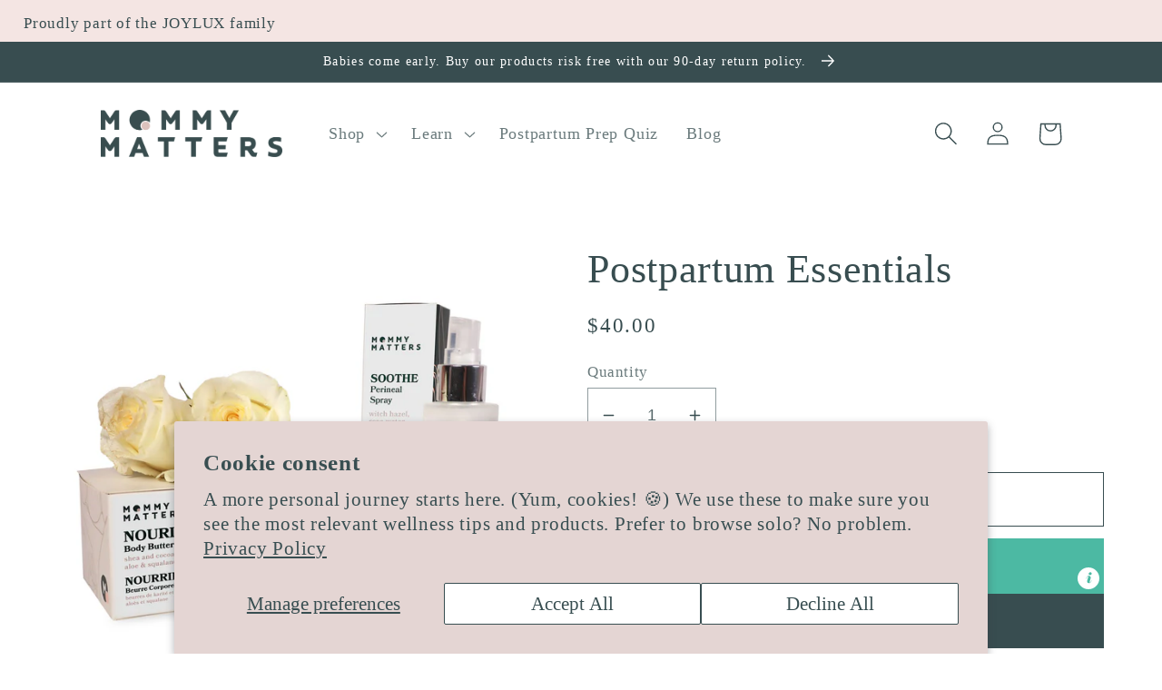

--- FILE ---
content_type: text/css
request_url: https://mommymatters.com/cdn/shop/t/22/assets/theme.css?v=91553607372732961921692738205
body_size: -454
content:
.product-intro{padding:10px 15px 10px 70px}@media (max-width: 1100px){.product-intro{padding-left:15px}}.product-intro__content{display:flex;justify-content:space-between}@media (max-width: 1100px){.product-intro__content{flex-direction:column-reverse}}.product-intro__info{display:flex;flex-direction:column;justify-content:center;align-items:flex-start;padding-right:20px}.product-intro__info h2{font-weight:700;font-size:60px;line-height:1.25;margin:0 0 15px;text-align:left}@media (max-width: 768px){.product-intro__info h2{font-size:40px;margin-bottom:8px}}.product-intro__info h3{font-size:44px;font-weight:700;line-height:1.25;max-width:370px;margin:0 0 15px;text-align:left}@media (max-width: 768px){.product-intro__info h3{font-size:33px;margin-bottom:18px}}.product-intro__info h4{font-size:28px;font-weight:400;line-height:1.25;max-width:370px;margin:0 0 28px;text-align:left}@media (max-width: 768px){.product-intro__info h4{max-width:initial;font-size:18px;margin-bottom:17px}}.product-intro__video{width:100%;max-width:1250px;overflow:hidden}@media (max-width: 1700px){.product-intro__video{max-width:900px}}@media (max-width: 1100px){.product-intro__video{max-width:1070px}}.product-intro__video video{width:100%}@media (max-width: 768px){.product-intro__video video{width:calc(100% + 7rem);margin:0 -3.5rem}}
/*# sourceMappingURL=/cdn/shop/t/22/assets/theme.css.map?v=91553607372732961921692738205 */


--- FILE ---
content_type: text/css
request_url: https://mommymatters.com/cdn/shop/t/22/assets/section-product-recommendations.css?v=94448895764146002251692738205
body_size: -778
content:
.product-recommendations {
  display: block;
}

.product-recommendations__heading {
  margin: 0 auto;
  text-align: center;
}


--- FILE ---
content_type: text/css
request_url: https://mommymatters.com/cdn/shop/t/22/assets/section-product-recommendations.css?v=94448895764146002251692738205
body_size: -711
content:
.product-recommendations {
  display: block;
}

.product-recommendations__heading {
  margin: 0 auto;
  text-align: center;
}


--- FILE ---
content_type: text/javascript; charset=utf-8
request_url: https://dashboard.lyvecom.com/widget/chunks/9369.2ccdcd329ec7ba1c8b85.js
body_size: 9393
content:
"use strict";(self.webpackChunkLyveComWidget=self.webpackChunkLyveComWidget||[]).push([[9369],{22525:(n,e,t)=>{t.r(e),t.d(e,{default:()=>nn});var i=t(87462),o=t(4942),r=t(93433),l=t(29439),a=t(71465),c=t(90235),s=t.n(c),u=t(67294),d=t(26793),p=t(92354);function m(n){var e=n.product,t=n.getCollapseProps,o=n.account,r=n.closeStoryEvent,c=(0,u.useContext)(a.LyveComContext).widgetBorder,m=(0,u.useState)(!1),g=(0,l.Z)(m,2),v=g[0],f=g[1],b=(0,d.$)().t;return(0,u.useEffect)((function(){var n,t;n=window.location.origin,t="".concat(n,"/products/").concat(e.handle),fetch(t,{method:"HEAD"}).then((function(n){n.ok&&f(!0)})).catch((function(n){return f(!1)}))}),[]),e&&e.body_html&&e.body_html.length>0?u.createElement(p.default,null,u.createElement("style",{type:"text/css"},"\n                    .product__description img {\n                        max-width: 100%;\n                    }\n                    .product__description {\n                      color: #000;\n                      font-size: 13px;\n                    }\n                    .product__description table {\n                        width: 100% !important;\n                    }\n                    .product__description iframe {\n                      width: 100%;\n                    }\n                    /*btn below*/\n                    .see_more_btn{\n                      width: 100%;\n                      height: 60px;\n                      background-color: transparent;\n                      border: solid 1px black;\n                      display: flex;\n                      justify-content: center;\n                      align-items: center;\n                      font-size: 16px;\n                      font-weight: bold;\n                      border-radius: 11px;\n                      color: black;\n                      margin-top: 10px;\n                      margin-bottom: 6px;\n                      cursor: pointer;\n                    }\n                    "),u.createElement("div",(0,i.Z)({className:"product__description"},t()),v&&!s().isTapCart()&&u.createElement("div",{onClick:function(){var n=window.location.origin;"642b389541c447cf7ed94f42"===o?(window.location.hash="lp-pom-block-262",r()):window.location.href="".concat(n,"/products/").concat(e.handle)},className:"see_more_btn",style:{borderRadius:c}},s().getCopy(o,"product.more",b)),u.createElement("div",{dangerouslySetInnerHTML:{__html:e.body_html}}))):null}const g=u.memo(m);var v=t(55770),f=t(44256),b=t(82690),y=t(18867);function h(n){var e=n.productRecommendations,t=n.productGraphQLLoading,o=n.getCollapseProps,r=n.account;return u.createElement("div",(0,i.Z)({},o(),{className:"related-products-container"}),u.createElement(v.Z,{columns:2,className:"related_products"},t?Array(4).fill().map((function(n,e){return u.createElement(f.Z,{key:e},u.createElement(b.Z,{style:{borderRadius:14}},u.createElement(b.Z.Image,{square:!0})))})):e&&e.slice(0,6).map((function(n,e){var t,i,o,l;return u.createElement(v.Z.Column,{key:e},u.createElement("div",{onClick:function(){return function(n){var e=window.location.origin;window.location.href="".concat(e,"/products/").concat(n.handle)}(n)}},u.createElement("div",{className:"product_info"},u.createElement("div",{className:"product-image-wrapper"},u.createElement(y.Z,{imageSrc:null==n||null===(t=n.featuredImage)||void 0===t?void 0:t.url,className:"product-photo"})),u.createElement("div",{className:"product-description"},u.createElement("p",{className:"product-title"},null==n?void 0:n.title),u.createElement("p",{className:"product-pricing"},s().getCurrency(r,null==n||null===(i=n.variants)||void 0===i||null===(o=i.nodes[0])||void 0===o||null===(l=o.priceV2)||void 0===l?void 0:l.amount))))))}))))}const S=u.memo(h);var x,P,w,k,E,_,C=t(15671),V=t(43144),Z=t(97326),F=t(60136),G=t(82963),O=t(61120),I=t(30168),R=t(79897);function N(n){var e=A();return function(){var t,i=(0,O.Z)(n);if(e){var o=(0,O.Z)(this).constructor;t=Reflect.construct(i,arguments,o)}else t=i.apply(this,arguments);return(0,G.Z)(this,t)}}function A(){try{var n=!Boolean.prototype.valueOf.call(Reflect.construct(Boolean,[],(function(){})))}catch(n){}return(A=function(){return!!n})()}var T=(0,R.iv)(x||(x=(0,I.Z)(["\n    .subscription-plan-picker {\n        display: flex;\n        flex-direction: column;\n        gap: 10px;\n        padding: 0 20px;\n        margin-bottom: 20px;\n        border: 0;\n    }\n    .subscription-onetime-second {\n        order: 2;\n    }\n\n    .subscription-group-container {\n        display: none;\n    }\n    .subscription-group-container--available {\n        display: block;\n        position: relative;\n        box-shadow: 0 0 5px rgba(23, 24, 24, 0.05), 0 1px 2px rgba(0, 0, 0, 0.07);\n        border-radius: 6px;\n        border-width: 1px;\n        border-color: transparent;\n        border-style: solid;\n        transition: border-color 0.2s ease;\n    }\n    .subscription-group-container--selected {\n        border-color: #000;\n    }\n\n    .subscription-group-input {\n        position: absolute;\n        width: 0px;\n        height: 0px;\n        opacity: 0;\n    }\n    .subscription-group-input:focus-visible ~ .subscription-group-label {\n        outline: 2px #ccc solid;\n        outline-offset: 4px;\n        border-radius: 5px;\n    }\n\n    .subscription-group-label {\n        display: flex;\n        flex-direction: column;\n        cursor: pointer;\n        padding: 10px;\n        overflow: hidden;\n    }\n\n    .subscription-group-topline {\n        display: flex;\n        //flex-wrap: wrap;\n        align-items: center;\n        width: 100%;\n        font-size: 13px;\n        margin-bottom: 5px;\n    }\n\n    .subscription-group-title {\n        font-weight: bold;\n    }\n\n    .subscription-radio__container {\n        display: flex;\n        margin-right: 10px;\n    }\n\n    .subscription-radio {\n        transition: transform 0.25s cubic-bezier(0.4, 0, 0.2, 1),\n            opacity 0.25s cubic-bezier(0.4, 0, 0.2, 1);\n        transform-origin: center;\n        transform: scale(0);\n        opacity: 0;\n    }\n    .subscription-group-label:hover .subscription-radio {\n        transform: scale(1);\n        opacity: 0.75;\n    }\n    .subscription-group-container--selected .subscription-group-label .subscription-radio {\n        transform: scale(1);\n        opacity: 1;\n    }\n\n    .subscription-price {\n        margin-left: auto;\n    }\n\n    .subscription-group-content {\n        width: auto;\n        margin-left: 30px;\n        transition: max-height 0.25s cubic-bezier(0.4, 0, 0.2, 1),\n            opacity 0.25s cubic-bezier(0.4, 0, 0.2, 1);\n        max-height: 38px;\n        opacity: 1;\n    }\n\n    /* Hide frequency if not selected */\n    .subscription-group-container:not(.subscription-group-container--selected)\n        .subscription-group-content {\n        max-height: 0;\n        opacity: 0;\n        pointer-events: none;\n    }\n\n    .subscription-group-title {\n    }\n\n    .subscription-save {\n        color: #0fa573;\n        border: 1px #0fa573 solid;\n        padding: 5px;\n        border-radius: 20px;\n        margin-left: 10px;\n    }\n\n    .subscription-frequency {\n        display: flex;\n        align-items: center;\n        gap: 5px;\n        padding: 8px 30px 8px 10px;\n        margin-top: 5px;\n        border-radius: 5px;\n        background-color: #f7f7f7;\n        width: 100%;\n        border: 0;\n        font-size: 14px;\n        white-space: nowrap;\n        text-overflow: ellipsis;\n        background-image: url(\"data:image/svg+xml,%3Csvg xmlns='http://www.w3.org/2000/svg' class='h-6 w-6' fill='none' viewBox='0 0 24 24' stroke='currentColor' stroke-width='2'%3E%3Cpath stroke-linecap='round' stroke-linejoin='round' d='M19 9l-7 7-7-7' /%3E%3C/svg%3E\");\n        background-position: right 10px top 50%;\n        background-size: 18px;\n        background-repeat: no-repeat;\n        appearance: none;\n        -webkit-appearance: none;\n        -moz-appearance: none;\n    }\n    .subscription-frequency.subscription-frequency--one {\n        background-image: none;\n    }\n\n    .subscription-frequency span {\n        text-transform: lowercase;\n    }\n"]))),L=function(n){(0,F.Z)(t,n);var e=N(t);function t(){var n;return(0,C.Z)(this,t),n=e.call(this),(0,o.Z)((0,Z.Z)(n),"updated",(function(e){var t,i,o,r;if(e.has("product")&&(n.key=n.product.id.replace("gid://shopify/Product/",""),n.subscriptionSellingPlanGroups=n.product.sellingPlanGroups.edges.filter((function(e){return e.node.appName===n.appName}))),e.has("selectedVariant")&&(n.selectedSellingPlanGroup=null,n.selectedSellingPlan=null,n.availableSellingPlanGroups=n.subscriptionSellingPlanGroups.filter((function(e){var t,i;return null==e||null===(t=e.node)||void 0===t||null===(i=t.sellingPlans)||void 0===i?void 0:i.edges.some((function(e){var t,i;return null===(t=n.selectedVariant)||void 0===t||null===(i=t.sellingPlanAllocations)||void 0===i?void 0:i.edges.some((function(n){return n.node.sellingPlan.id===e.node.id}))}))})),(null===(t=n.availableSellingPlanGroups)||void 0===t?void 0:t.length)>0&&(n.availableSellingPlanGroups.forEach((function(n){n.node.selected_selling_plan=n.node.sellingPlans.edges[0].node})),(1==n.startSubscription||1==n.product.requiresSellingPlan||n.selectedSellingPlan)&&(n.selectedSellingPlanGroup=n.availableSellingPlanGroups[0],n.selectedSellingPlan=n.availableSellingPlanGroups[0].node.selected_selling_plan)),null!==(i=(0,Z.Z)(n))&&void 0!==i&&null!==(o=i.selectedVariant)&&void 0!==o&&null!==(r=o.priceV2)&&void 0!==r&&r.currencyCode&&(n.moneyFormatter=new Intl.NumberFormat(n.language,{style:"currency",currency:n.selectedVariant.priceV2.currencyCode}))),e.has("selectedSellingPlan")){document.querySelectorAll('[subscription-price][subscription-key="'.concat(n.key,'"]')).forEach((function(e){e.innerHTML=n.price(n.selectedSellingPlan)})),document.querySelectorAll('[subscription-onetime-content][subscription-key="'.concat(n.key,'"]')).forEach((function(e){null!==n.selectedSellingPlan?e.style.display="none":e.style.removeProperty("display")})),document.querySelectorAll('[subscription-subscription-content][subscription-key="'.concat(n.key,'"]')).forEach((function(e){null==n.selectedSellingPlan?e.style.display="none":e.style.removeProperty("display")}));var l=new CustomEvent("subscription:".concat(n.key,":update-selling-plan"),{bubbles:!0,composed:!0,detail:n.selectedSellingPlan});n.dispatchEvent(l);var a=n.selectedSellingPlan?{sellingPlan:n.selectedSellingPlan,sellingPlanId:n.parseSellingPlanId(n.selectedSellingPlan.id),pricev2:{amount:String(n.price(n.selectedSellingPlan,!1)/100),currencyCode:n.currency},discount:n.discount(n.selectedSellingPlan)}:null,c=new CustomEvent("planChanged",{bubbles:!0,composed:!0,detail:a});n.dispatchEvent(c),n.onPlanChange(a)}})),n.product=null,n.selectedVariant=null,n.appName=null,n.productHandle=null,n.key=null,n.formId=null,n.needsFormId=!1,n.subscriptionSellingPlanGroups=null,n.availableSellingPlanGroups=null,n.selectedSellingPlanGroup=null,n.selectedSellingPlan=null,n.startSubscription=!1,n.subscriptionFirst=!1,n.subscriptionMainProduct=!0,n.discountFormat="percent",n.onPlanChange=function(){},n.currency="USD",n.language="en-US",n.moneyFormatter=new Intl.NumberFormat(n.language,{style:"currency",currency:n.currency}),n}return(0,V.Z)(t,[{key:"render",value:function(){var n=this;if(this.product&&this.selectedVariant)return(0,R.dy)(P||(P=(0,I.Z)([' <fieldset\n            class="subscription-plan-picker"\n            subscription-plan-picker="','"\n        >\n            <div\n                class="subscription-group-container '," "," ",'"\n                subscription-group-container\n                @click=','\n            >\n                <input\n                    id="subscription-one-time-','"\n                    class="subscription-group-input"\n                    name="subscription-group-','"\n                    type="radio"\n                    value=""\n                    subscription-one-time\n                    ?checked=','\n                />\n                <label class="subscription-group-label" for="subscription-one-time-','">\n                    <div class="subscription-group-topline">\n                        <div class="subscription-radio__container">\n                            <svg\n                                width="20"\n                                height="20"\n                                viewBox="0 0 24 24"\n                                fill="none"\n                                xmlns="http://www.w3.org/2000/svg"\n                            >\n                                <circle\n                                    cx="12"\n                                    cy="12"\n                                    r="10"\n                                    stroke="currentColor"\n                                    stroke-width="2"\n                                ></circle>\n                                <circle\n                                    class="subscription-radio"\n                                    cx="12"\n                                    cy="12"\n                                    r="7"\n                                    fill="currentColor"\n                                ></circle>\n                            </svg>\n                        </div>\n                        <div class="subscription-group-title">One-time Purchase</div>\n                        <div class="subscription-price">\n                            <span subscription-onetime-price\n                                >',"</span\n                            >\n                        </div>\n                    </div>\n                </label>\n            </div>\n            ","\n        </fieldset>"])),this.key,0==this.product.requiresSellingPlan?"subscription-group-container--available":"",null==this.selectedSellingPlanGroup?"subscription-group-container--selected":"",this.subscriptionFirst?"subscription-onetime-second":"",(function(){return n.selectSellingPlanGroup(null)}),this.key,this.key,0==this.startSubscription&&0==this.product.requiresSellingPlan,this.key,this.moneyFormatter.format(parseFloat(this.selectedVariant.priceV2.amount)),this.availableSellingPlanGroups?this.availableSellingPlanGroups.map((function(e,t){return(0,R.dy)(w||(w=(0,I.Z)(['\n                              <div\n                                  class="subscription-group-container subscription-group-container--available ','"\n                                  subscription-group-container\n                                  @click=','\n                              >\n                                  <input\n                                      id="subscription-selling-plan-group-',"-",'"\n                                      class="subscription-group-input"\n                                      name="subscription-group-','"\n                                      type="radio"\n                                      value="','"\n                                      subscription-selling-plan-group="','"\n                                      ?checked=','\n                                  />\n                                  <label\n                                      class="subscription-group-label"\n                                      for="subscription-selling-plan-group-',"-",'"\n                                  >\n                                      <div class="subscription-group-topline">\n                                          <div class="subscription-radio__container">\n                                              <svg\n                                                  width="20"\n                                                  height="20"\n                                                  viewBox="0 0 24 24"\n                                                  fill="none"\n                                                  xmlns="http://www.w3.org/2000/svg"\n                                              >\n                                                  <circle\n                                                      cx="12"\n                                                      cy="12"\n                                                      r="10"\n                                                      stroke="currentColor"\n                                                      stroke-width="2"\n                                                  ></circle>\n                                                  <circle\n                                                      class="subscription-radio"\n                                                      cx="12"\n                                                      cy="12"\n                                                      r="7"\n                                                      fill="currentColor"\n                                                  ></circle>\n                                              </svg>\n                                          </div>\n                                          <div class="subscription-group-title">\n                                              ','\n                                          </div>\n                                          <div style="min-width: 100px; text-align:right; flex: 1">\n                                              ','\n                                          </div>\n                                      </div>\n                                      <div class="subscription-price">\n                                          <span subscription-subscription-price\n                                              >','</span\n                                          >\n                                      </div>\n                                      <div class="subscription-group-content">\n                                          <select\n                                              subscription-selling-plans="','"\n                                              class="subscription-frequency"\n                                              @change=',"\n                                          >\n                                              ","\n                                          </select>\n                                      </div>\n                                  </label>\n                              </div>\n                          "])),n.selectedSellingPlanGroup==e?"subscription-group-container--selected":"",(function(){return n.selectSellingPlanGroup(e)}),t,n.key,n.key,e.node.id,e.node.id,n.selectedSellingPlanGroup==e,t,n.key,e.node.name,"0%"!==n.discount(e.node.selected_selling_plan).percent?(0,R.dy)(k||(k=(0,I.Z)(['\n                                                        <span class="subscription-save"\n                                                            >Save\n                                                            <span subscription-discount\n                                                                >',"</span\n                                                            ></span\n                                                        >\n                                                    "])),"percent"==n.discountFormat?n.discount(e.node.selected_selling_plan).percent:n.discount(e.node.selected_selling_plan).amount):(0,R.dy)(E||(E=(0,I.Z)([""]))),n.price(e.node.selected_selling_plan),e.node.id,(function(t){return n.selectSellingPlan(t.target,e)}),e?e.node.sellingPlans.edges.map((function(t){return(0,R.dy)(_||(_=(0,I.Z)(['\n                                                                <option\n                                                                    value="','"\n                                                                >\n                                                                    ',"\n                                                                </option>\n                                                            "])),n.parseSellingPlanId(t.node.id),"Subscription"==e.node.name?"Delivery ".concat(t.node.name):"".concat(t.node.name))})):"")})):"")}},{key:"selectSellingPlanGroup",value:function(n){var e;this.selectedSellingPlanGroup=n,this.selectedSellingPlan=null==n||null===(e=n.node)||void 0===e?void 0:e.selected_selling_plan}},{key:"selectSellingPlan",value:function(n,e){var t=this,i=e.node.sellingPlans.edges.find((function(e){return t.parseSellingPlanId(e.node.id)==n.value}));i?(e.node.selected_selling_plan=i.node,this.selectedSellingPlanGroup=e,this.selectedSellingPlan=i.node):this.log("subscription Plan Picker | Error: couldn't find selling plan with id "+n.value+" for variant "+this.selectedVariant.id+" from product "+this.product.id)}},{key:"money",value:function(n){return this.moneyFormatter.format(n/100)}},{key:"discount",value:function(n){if(!n)return{percent:"0%",amount:0};var e=this.selectedVariant.sellingPlanAllocations.edges.find((function(e){return e.node.sellingPlan.id==n.id}));if(!e)return{percent:"0%",amount:0};var t=e.node.priceAdjustments[0],i={percent:"0%",amount:0},o=100*parseFloat(this.selectedVariant.priceV2.amount);return this.subscriptionDiscountOverride?{percent:this.subscriptionDiscountOverride+"%",amount:Math.round(o*this.subscriptionDiscountOverride/100)}:(i.percent="".concat(Math.round(100*(1-parseFloat(t.price.amount)/parseFloat(t.compareAtPrice.amount))),"%"),i.amount=100*(parseFloat(t.compareAtPrice.amount)-parseFloat(t.price.amount)),i)}},{key:"price",value:function(n){var e=!(arguments.length>1&&void 0!==arguments[1])||arguments[1];return e?this.money(100*parseFloat(this.selectedVariant.priceV2.amount)-this.discount(n).amount):100*parseFloat(this.selectedVariant.priceV2.amount)-this.discount(n).amount}},{key:"parseSellingPlanId",value:function(n){return n.replace("gid://shopify/SellingPlan/","")}}]),t}(R.oi);function D(n){var e=n.productId;return window.spark.isLoggedIn()?u.createElement("spark-pdp",{"parent-id":e}):null}(0,o.Z)(L,"properties",{product:{type:Object},appName:{type:String},productHandle:{type:String},key:{type:String},formId:{type:String},needsFormId:{type:Boolean},subscriptionFirst:{type:Boolean},startSubscription:{type:Boolean},discountFormat:{type:String},currency:{type:String},language:{type:String},moneyFormatter:{},selectedVariant:{type:Object},subscriptionSellingPlanGroups:{},availableSellingPlanGroups:{},selectedSellingPlanGroup:{},selectedSellingPlan:{},onPlanChange:{type:Function},myFunction:{type:Function}}),(0,o.Z)(L,"styles",T),customElements.get("lyvecom-subscription-plan-picker")||customElements.define("lyvecom-subscription-plan-picker",L);var q=t(72065),z=t(7741),j=t(17753),B=t(884),M=t(40684),H=t(58475),Q=t(968),W=t.n(Q);function U(n,e){var t=Object.keys(n);if(Object.getOwnPropertySymbols){var i=Object.getOwnPropertySymbols(n);e&&(i=i.filter((function(e){return Object.getOwnPropertyDescriptor(n,e).enumerable}))),t.push.apply(t,i)}return t}function $(n){for(var e=1;e<arguments.length;e++){var t=null!=arguments[e]?arguments[e]:{};e%2?U(Object(t),!0).forEach((function(e){(0,o.Z)(n,e,t[e])})):Object.getOwnPropertyDescriptors?Object.defineProperties(n,Object.getOwnPropertyDescriptors(t)):U(Object(t)).forEach((function(e){Object.defineProperty(n,e,Object.getOwnPropertyDescriptor(t,e))}))}return n}var J=(0,M.default)((function(){return Promise.all([t.e(6066),t.e(1378)]).then(t.bind(t,21378))})),K=[{key:0,title:"product.description",placeholder:"description",component:g},{key:1,placeholder:"related",title:"product.related",component:S}],X=[1],Y=u.memo((function(n){var e,t,o,c=n.closeStoryEvent,d=n.translate,p=(0,u.useContext)(a.LyveComContext).widgetBorder,m=(0,q.useShopifyStoreFrontContext)().storeFrontClient,g=function(n){var e=(0,q.useShopifyStoreFrontContext)().storeFrontClient,t=(0,u.useState)([]),i=(0,l.Z)(t,2),o=i[0],r=i[1],a=(0,u.useState)(!1),c=(0,l.Z)(a,2),s=c[0],d=c[1];return(0,u.useEffect)((function(){e&&(d(!0),fetch(e.config.apiUrl,{method:"POST",headers:{"Content-Type":"application/json","X-Shopify-Storefront-Access-Token":e.config.publicAccessToken},body:JSON.stringify({query:"\n      query getProductById($id: ID!) {\n        product(id: $id) {\n          id\n          title\n          vendor\n          descriptionHtml\n\n          requiresSellingPlan\n          sellingPlanGroups(first: 100) {\n            edges {\n              node {\n                name\n                options {\n                  name\n                  values\n                }\n                sellingPlans(first: 100) {\n                  edges {\n                    node {\n                      id\n                      name\n                      description\n                      recurringDeliveries\n                      options {\n                        name\n                        value\n                      }\n                    }\n                  }\n                }\n                appName\n              }\n            }\n          }\n\n          variants(first: 100) {\n            nodes {\n              id\n              availableForSale\n              selectedOptions {\n                name\n                value\n              }\n              image {\n                id\n                url\n                altText\n                width\n                height\n              }\n              priceV2 {\n                amount\n                currencyCode\n              }\n              compareAtPriceV2 {\n                amount\n                currencyCode\n              }\n              sku\n              title\n              unitPrice {\n                amount\n                currencyCode\n              }\n    \n              sellingPlanAllocations(first: 100) {\n                edges {\n                  node {\n                    sellingPlan {\n                      id\n                      name\n                      options {\n                        name\n                        value\n                      }\n                    }\n                    priceAdjustments {\n                      price {\n                        amount\n                        currencyCode\n                      }\n                      compareAtPrice {\n                        amount\n                        currencyCode\n                      }\n                      perDeliveryPrice {\n                        amount\n                        currencyCode\n                      }\n                      unitPrice {\n                        amount\n                        currencyCode\n                      }\n                    }\n                  }\n                }\n              }\n            }\n          }\n        }\n        productRecommendations(productId: $id) {\n            id\n            title\n            vendor\n            description\n            handle\n            \n            featuredImage {\n                url\n            }\n            \n            variants(first: 1) {\n            nodes {\n              id\n              availableForSale\n              selectedOptions {\n                name\n                value\n              }\n              image {\n                id\n                url\n                altText\n                width\n                height\n              }\n              priceV2 {\n                amount\n                currencyCode\n              }\n              compareAtPriceV2 {\n                amount\n                currencyCode\n              }\n              sku\n              title\n              unitPrice {\n                amount\n                currencyCode\n              }\n            }\n          }\n        }\n      }\n    ",variables:{id:n}})}).then((function(n){return n.json()})).then((function(n){try{var e=n.data;e&&r(e)}catch(n){}})).finally((function(){d(!1)})))}),[n,e]),e?{productGraphQL:o,productGraphQLLoading:s}:{productGraphQL:o}}(n.product.admin_graphql_api_id),v=g.productGraphQL,f=g.productGraphQLLoading,b=(0,u.useState)(X),y=(0,l.Z)(b,2),h=y[0],S=y[1],x=(0,u.useState)(n.product),P=(0,l.Z)(x,2),w=P[0],k=P[1],E=(0,u.useState)(!1),_=(0,l.Z)(E,2),C=_[0],V=_[1],Z=(0,u.useState)(null),F=(0,l.Z)(Z,2),G=F[0],O=F[1],I=(0,u.useState)(!1),R=(0,l.Z)(I,2),N=R[0],A=R[1],T=(0,u.useState)(null),L=(0,l.Z)(T,2),M=L[0],Q=L[1],U=(0,u.useState)(!0),Y=(0,l.Z)(U,2),nn=Y[0],en=Y[1];(0,u.useEffect)((function(){m.use_sparklayer&&(en(!1),document.documentElement.style.setProperty("--spark-pdp-image","none"))}),[m,en]);var tn=(0,u.useState)((function(){return{showMore:!1,shadow:!1,addedToCart:!1,charactersLimit:200,isAvailable:!0,loading:!1,params:{}}})),on=(0,l.Z)(tn,2),rn=on[0],ln=on[1];(0,u.useEffect)((function(){var e,t,i,o;k(n.product),bn();var r,l,a,c,s,u,d,p,m,g,v,f=null==n||null===(e=n.product)||void 0===e?void 0:e.variants.find(mn);(f||(f=null==n||null===(r=n.product)||void 0===r?void 0:r.variants[0]),null===(t=f)||void 0===t||!t.option1||null!==(i=f)&&void 0!==i&&i.option2||null!==(o=f)&&void 0!==o&&o.option3)?(hn(null==n||null===(l=n.product)||void 0===l?void 0:l.variants,0,null===(a=f)||void 0===a?void 0:a.option1,0),null!==(c=f)&&void 0!==c&&c.option2&&hn(null==n||null===(u=n.product)||void 0===u?void 0:u.variants,0,null===(d=f)||void 0===d?void 0:d.option1,1),null!==(s=f)&&void 0!==s&&s.option3&&hn(null==n||null===(p=n.product)||void 0===p?void 0:p.variants,0,null===(m=f)||void 0===m?void 0:m.option1,2)):hn(null==n||null===(g=n.product)||void 0===g?void 0:g.variants,0,null===(v=f)||void 0===v?void 0:v.option1,0,!0);ln((function(e){var t,i,o,r;return $($({},e),{},{productVariants:null===(t=n.product)||void 0===t?void 0:t.variants,selectedVariant:f&&f,option1:f&&(null===(i=f)||void 0===i?void 0:i.option1),option2:f&&(null===(o=f)||void 0===o?void 0:o.option2),option3:f&&(null===(r=f)||void 0===r?void 0:r.option3),isAvailable:!0,defaultIndex:gn(f)})})),n.setSelectedVariant(f)}),[hn,gn,bn,n.product]);var an=(0,u.useCallback)((function(e){if(e){var t=e.detail,i=$({},rn.selectedVariant);t?i.sellingPlanId=t.sellingPlanId:delete i.sellingPlanId,n.setSelectedVariant(i)}}),[n,rn.selectedVariant]);(0,u.useEffect)((function(){if("7661502758977"===n.product.id.toString()){var e=$({},rn.selectedVariant);e.sellingPlanId=2118647873,n.setSelectedVariant(e)}}),[n,rn.selectedVariant]),(0,u.useEffect)((function(){return document.addEventListener("planChanged",an),function(){document.removeEventListener("planChanged",an)}}),[an]),(0,u.useEffect)((function(){var e=v.product,t=v.productRecommendations;if(e){if(n.account===z.SnoozyGummyAccount){var i,o,r=$($({},e),{},{sellingPlanGroups:{edges:(null===(i=e.sellingPlanGroups)||void 0===i||null===(o=i.edges)||void 0===o?void 0:o.slice(2))||[]}});O(r)}else O(e);fn(e,rn.selectedVariant.admin_graphql_api_id),yn(t)&&S([1])}}),[v,fn,rn.selectedVariant,n.account]),(0,u.useEffect)((function(){var e,t,i,o=null==n||null===(e=n.product)||void 0===e?void 0:e.options.find((function(n){return"Default Title"===n.values[0]}));return(null===(t=n.product)||void 0===t||null===(i=t.options)||void 0===i?void 0:i.length)<=1&&o&&(null==n||!n.showRelated)&&S([0]),function(){S([])}}),[n.product,S,null==n?void 0:n.showRelated]),(0,u.useEffect)((function(){n.handleChildData&&n.handleChildData(m.use_sparklayer)}),[m.use_sparklayer]);var cn=(0,u.createRef)(),sn=(0,u.useMemo)((function(){return rn.selectedVariant}),[rn.selectedVariant]),un=(0,u.useMemo)((function(){return sn&&parseFloat(sn.price)}),[sn]),dn=(0,u.useMemo)((function(){return sn&&parseFloat(sn.compare_at_price)}),[sn]),pn=(0,u.useMemo)((function(){return n.account}),[n.account]),mn=function(n){return n.inventory_quantity>0||"continue"===n.inventory_policy},gn=(0,u.useCallback)((function(e){var t;if(e&&null!=n&&null!==(t=n.product)&&void 0!==t&&t.images){var i=n.product.images.find((function(n){return n.id===e.image_id})),o=n.product.images.indexOf(i);return-1===o&&(o=0),o}}),[null==n||null===(e=n.product)||void 0===e?void 0:e.images]);function vn(e,t){var i,o=rn.option1,r=rn.option2,l=rn.option3,a=rn.productVariants,c="".concat(e),s=!1;n.setSelectedVariant(!1),0===t?(o=c,(s=hn(a,t,c,1))&&!r?hn(a,t,c,2):s=hn(a,t,c,2)):1===t?(r=c,l&&(l=!1),s=hn(a,t,c,2)):2===t&&(l=c),s||(s=null==a?void 0:a.find((function(n){return n.option1===o&&n.option2===r&&n.option3===l}))),s?(ln((function(n){return $($({},n),{},{selectedVariant:s,option1:s.option1,option2:s.option2,option3:s.option3,isAvailable:!0,showImageGallery:!1})})),n.setSelectedVariant(s),i=s,cn.current&&cn.current.goTo(gn(i))):ln((function(n){return $($({},n),{},{isAvailable:!1})}))}var fn=(0,u.useCallback)((function(e,t){var i=e.variants.nodes.find((function(n){return n.id===t}));n.setAvailableForSales(null==i?void 0:i.availableForSale),A(i)}),[n]),bn=(0,u.useCallback)((function(){var e=n.product,t=(n.PDPRatings||[]).find((function(n){return n["product.id"]===e.id}));t&&V(t)}),[n.PDPRatings,n.product]);function yn(n){return n&&n.length>0}var hn=(0,u.useCallback)((function(e,t,i,o){var l,a=arguments.length>4&&void 0!==arguments[4]&&arguments[4],c=n.product.options.reduce((function(n,e){return n[e.name]=new Set(e.values),n}),{}),s=[],u=rn.option1;if(s=0===o&&a?e.filter((function(e){return(e.inventory_quantity>0||"continue"===e.inventory_policy)&&n.product.options.every((function(n){var t=e["option".concat(n.position)];return c[n.name].has(t)}))})):null==e?void 0:e.filter((function(n){var e=!1;if(0===t?e=n.option1===i:1===t&&(e=n.option2===i&&n.option1===u),n.inventory_quantity>0||"continue"===n.inventory_policy)return e})),null!==(l=n.product)&&void 0!==l&&l.options[o]){var d=(0,r.Z)(n.product.options);return d[o].availableValues=(0,r.Z)(s.map((function(n){if(n.inventory_quantity>0||"continue"===n.inventory_policy)return n["option".concat(o+1)]}))),k((function(n){return $($({},n),{},{options:d})})),s[0]}}),[n.product.options,rn]);(0,u.useEffect)((function(){var n=m.use_skio,e=m.use_stayai,t=m.use_recharge;Q(n?"SKIO":e?"5859381":t?294517:null)}),[m]);var Sn=[(0,H.Z)({isExpanded:h.includes(0)}),(0,H.Z)({isExpanded:h.includes(1)})];return u.createElement(u.Fragment,null,(null==w||null===(t=w.images)||void 0===t?void 0:t.length)>0?u.createElement(J,{className:"story_img_slider",images:w.images,ref:cn,defaultIndex:rn.defaultIndex,borderRadius:n.borderRadius}):u.createElement("div",null,u.createElement("img",{id:"selected-product-photo",style:{width:"100%",background:"rgb(240, 240, 240)"},loading:"lazy",src:B.Z})),u.createElement("div",{style:{width:"100%",display:"flex",flexDirection:"column",color:"#000",margin:"auto"}},u.createElement("div",{style:{padding:"0px 20px"}},u.createElement("h3",{style:{fontWeight:"bold",marginTop:20,marginBottom:0,fontSize:"16px"}},w&&w.title&&w.title),C&&C.total_reviews>0?u.createElement("div",{style:{display:"flex",alignItems:"center",marginTop:5}},u.createElement("div",null,u.createElement(W(),{innerRadius:25,size:13,activeColor:"#000000",isReadOnly:!0,initialRating:C.average_score,unit:"half"})),u.createElement("div",{style:{margin:"0",marginLeft:10,marginRight:"5px",fontWeight:"bold",fontSize:14}},Number(C.average_score).toFixed(1)),u.createElement("div",{style:{margin:"0",fontSize:14,color:"#bbb"}},"(",C.total_reviews,")")):null,nn&&!z.DISABLE_PRICING_FOR_PRODUCTS.includes(w.id)?u.createElement("div",{style:{display:"flex",alignItems:"center",marginTop:5}},u.createElement("div",{style:{fontSize:18,margin:0,fontWeight:"bold",marginRight:"5px"}},s().getCurrency(pn,un)),sn&&sn.compare_at_price&&dn>un&&u.createElement(u.Fragment,null,u.createElement("p",{style:{fontSize:14,color:"#bbb",fontWeight:"400",margin:0,marginRight:"5px",lineHeight:"12px",textDecoration:"line-through"}},s().getCurrency(pn,dn)),u.createElement("span",{style:{backgroundColor:"#efc9cf",padding:"4px 8px",borderRadius:"2px",lineHeight:"12px",color:"#fc3b5c",fontSize:"10px"}},Math.round(100-100*un/dn),"%"))):null),u.createElement("div",{style:{marginBottom:"15px",padding:"0px 2px",paddingBottom:"10px"}},nn&&u.createElement("div",{style:{marginTop:"20px",marginBottom:"20px",padding:"0px 20px"}},(null==w||null===(o=w.options)||void 0===o?void 0:o.length)&&w.options.map((function(n,e){return"Title"===n.name&&n.values&&"Default Title"===n.values[0]?null:u.createElement(u.Fragment,{key:e},u.createElement("p",{style:{marginBottom:"5px",marginTop:"10px",fontSize:"10px",color:"#A1A1A1",fontWeight:"600"}},n.name,": ",rn["option".concat(e+1)]),u.createElement("div",{className:"option_values"},n.values.map((function(t,i){var o,r,l,a;return 1===w.options.length?u.createElement("button",{key:i,style:{borderRadius:p,display:null!=n&&null!==(o=n.availableValues)&&void 0!==o&&o.includes(t)?"block":"none"},disabled:!(null!=n&&null!==(r=n.availableValues)&&void 0!==r&&r.includes(t)),onClick:function(){return vn(t,e)},className:rn["option".concat(e+1)]==t?"option_active":""},t):u.createElement("button",{key:i,style:{borderRadius:p,display:(null==n||null===(l=n.availableValues)||void 0===l||!l.includes(t))&&e>0?"none":"block"},disabled:!(null!=n&&null!==(a=n.availableValues)&&void 0!==a&&a.includes(t))&&e>0,onClick:function(){return vn(t,e)},className:rn["option".concat(e+1)]==t?"option_active":""},t)}))))}))),G&&M?u.createElement("lyvecom-subscription-plan-picker",{product:JSON.stringify(G),appName:M,startSubscription:!0,selectedVariant:JSON.stringify(N)}):null,window.spark&&m.use_sparklayer?u.createElement("div",{style:{padding:"0px 20px 20px 20px"},className:"spark_container"},u.createElement(D,{productId:w.id})):null,K.map((function(e,t){var o=Sn[t],l=o.getCollapseProps,a=o.getToggleProps,p=o.isExpanded;return"related"!==e.placeholder||null!=n&&n.showRelated&&yn(null==v?void 0:v.productRecommendations)?u.createElement("div",{key:t},u.createElement("div",{className:"separator"}),u.createElement("div",{className:"tab_content"},u.createElement("div",(0,i.Z)({},a({onClick:function(){!function(n){S((function(e){return e.includes(n)?e.filter((function(e){return e!==n})):[].concat((0,r.Z)(e),[n])}))}(t)}}),{style:{display:"flex",justifyContent:"space-between",cursor:"pointer"}}),u.createElement("div",{className:"title_accordion"},s().getCopy(n.account,e.title,d)),u.createElement("img",{style:{width:"8px",transform:p?"rotate(0)":"rotate(90deg)",transition:"0.3s"},src:j.default})),u.createElement("div",{style:{fontSize:"12px",color:"#6c6c6c",textAlign:"left",marginBottom:"10px"}},u.createElement(e.component,{product:w,getCollapseProps:l,productRecommendations:null==v?void 0:v.productRecommendations,productGraphQLLoading:f,account:pn,closeStoryEvent:c})))):null})))))}));const nn=u.memo(Y)},27779:(n,e,t)=>{function i(){return setTimeout((function(){var n=new CustomEvent("dispatch:cart-drawer:open");document.dispatchEvent(n)}),1e3),!1}function o(){return setTimeout((function(){document.getElementById("HeaderCartTrigger").click()}),1e3),!1}function r(n){return document.dispatchEvent(new CustomEvent("cart:rerender",{detail:n,bubbles:!0})),!1}function l(){var n,e;return(null===(n=window)||void 0===n||null===(e=n.Rebuy)||void 0===e?void 0:e.SmartCart)?(document.addEventListener("rebuy:cart.add",(function(n){setTimeout((function(){var n,e;null===(n=window)||void 0===n||null===(e=n.Rebuy)||void 0===e||e.SmartCart.show()}),1e3)})),!1):"/cart"}t.r(e),t.d(e,{NicheBeautyCustomOpen:()=>o,SchumannCustomOpen:()=>r,setRebuyViewCart:()=>l,thTribeCustomOpen:()=>i})}}]);

--- FILE ---
content_type: image/svg+xml
request_url: https://dashboard.lyvecom.com/widget/images/94ade1f970c82864531e9a7c6b510aec.svg
body_size: -176
content:
<svg width="12" height="12" viewBox="0 0 12 12" xmlns="http://www.w3.org/2000/svg">
    <g stroke="#FFF" stroke-width="2" fill="none" fill-rule="evenodd" stroke-linecap="round" stroke-linejoin="round">
        <path d="M7.667 1H11v3.333M4.333 11H1V7.667M11 1 7.111 4.889M1 11l3.889-3.889"/>
    </g>
</svg>
